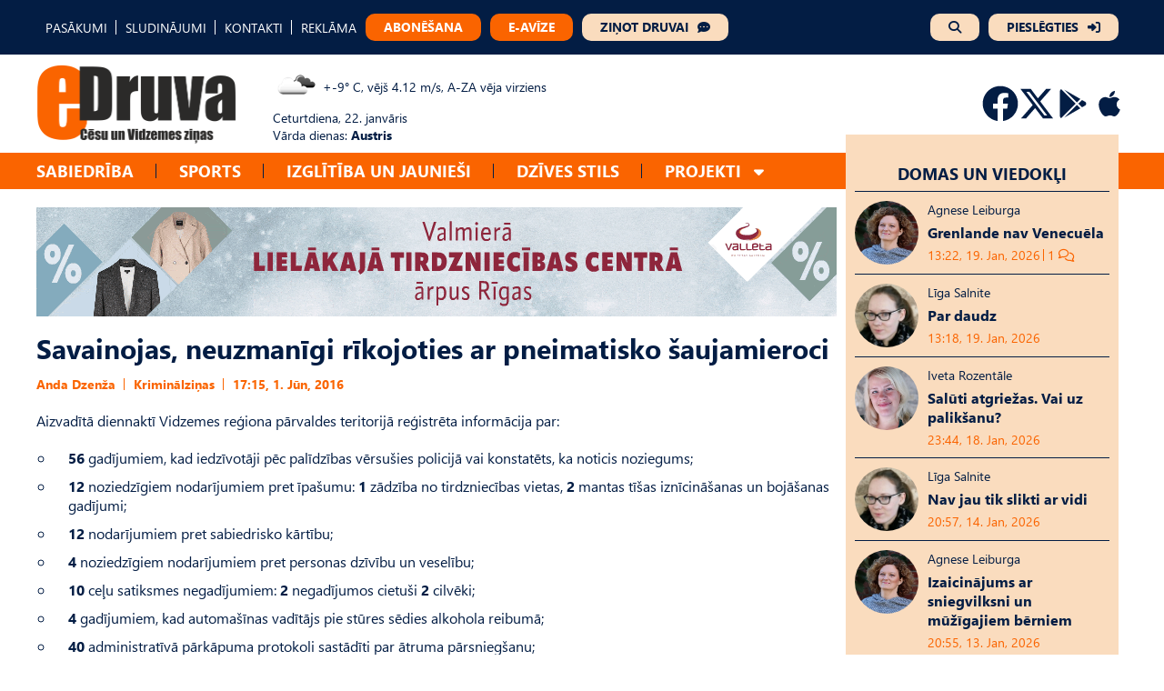

--- FILE ---
content_type: text/html; charset=UTF-8
request_url: https://edruva.lv/kriminalzinas/savainojas-neuzmanigi-rikojoties-ar-pneimatisko-saujamieroci/
body_size: 17085
content:
<!DOCTYPE html>
<html lang="lv">
<head>
    <meta charset="UTF-8">
    <meta name="viewport" content="width=device-width, initial-scale=1">
    <title>Savainojas, neuzmanīgi rīkojoties ar pneimatisko šaujamieroci - eDruva.lv</title>
    <link href="https://edruva.lv/wp-content/themes/edruva/style.css?ver=2.42312423" rel="stylesheet">

    <!-- Start:  Google tag (gtag.js) -->
    <script async src="https://www.googletagmanager.com/gtag/js?id=G-MZMG54RW5H"></script>
    <script>
        window.dataLayer = window.dataLayer || [];

        function gtag() {
            dataLayer.push(arguments);
        }

        gtag('js', new Date());
        gtag('config', 'G-MZMG54RW5H');
    </script>

    <!-- Start: Scripts for Google and Facebook login-->
    <script src="https://accounts.google.com/gsi/client" async defer></script>
    <script async defer crossorigin="anonymous" src="https://connect.facebook.net/lv_LV/sdk.js"></script>

    <!-- Start: Scripts for Digital Matter-->
    <script async src="https://core.dimatter.ai/pubs/edruva-lv.min.js"></script>
    <script>
        window.dimatter = window.dimatter || [];
        if (window.innerWidth >= 992) {
            window.dimatter.push(['edrlv00_desktop_pixel']);
            window.dimatter.push(['edrlv01_880x150_1']);
            window.dimatter.push(['edrlv02_880x150_2']);
            window.dimatter.push(['edrlv06_880x150_6_superbottom']);
            window.dimatter.push(['edrlv03_880x150_3']);
            window.dimatter.push(['edrlv04_880x150_4']);
            window.dimatter.push(['edrlv05_880x150_5']);
            window.dimatter.push(['edrlv01_300x600_1']);
            window.dimatter.push(['edrlv02_300x600_2']);
            window.dimatter.push(['edrlv03_300x600_3']);
            window.dimatter.push(['edruvalv_outstream']);
        } else {
            window.dimatter.push(['edrlv00_mobile_pixel']);
            window.dimatter.push(['edrlv01_mobile_300x250_1']);
            window.dimatter.push(['edrlv02_mobile_300x250_2']);
            window.dimatter.push(['edrlv04_mobile_300x250_4_supperbottom']);
            window.dimatter.push(['edrlv03_mobile_300x250_3']);
            window.dimatter.push(['edruvalv_mobile_outstream']);
        }
        window.dimatter.push(['_initialize']);
    </script>

    <meta name='robots' content='index, follow, max-image-preview:large, max-snippet:-1, max-video-preview:-1' />

	<!-- This site is optimized with the Yoast SEO plugin v26.8 - https://yoast.com/product/yoast-seo-wordpress/ -->
	<link rel="canonical" href="https://edruva.lv/kriminalzinas/savainojas-neuzmanigi-rikojoties-ar-pneimatisko-saujamieroci/" />
	<meta property="og:locale" content="lv_LV" />
	<meta property="og:type" content="article" />
	<meta property="og:title" content="Savainojas, neuzmanīgi rīkojoties ar pneimatisko šaujamieroci - eDruva.lv" />
	<meta property="og:description" content="Aizvadītā diennaktī Vidzemes reģiona pārvaldes teritorijā reģistrēta informācija par: 56 gadījumiem, kad iedzīvotāji pēc palīdzības [&hellip;]" />
	<meta property="og:url" content="https://edruva.lv/kriminalzinas/savainojas-neuzmanigi-rikojoties-ar-pneimatisko-saujamieroci/" />
	<meta property="og:site_name" content="eDruva.lv" />
	<meta property="article:published_time" content="2016-06-01T11:15:51+00:00" />
	<meta name="twitter:card" content="summary_large_image" />
	<meta name="twitter:label1" content="Est. reading time" />
	<meta name="twitter:data1" content="3 minūtes" />
	<script type="application/ld+json" class="yoast-schema-graph">{"@context":"https://schema.org","@graph":[{"@type":"Article","@id":"https://edruva.lv/kriminalzinas/savainojas-neuzmanigi-rikojoties-ar-pneimatisko-saujamieroci/#article","isPartOf":{"@id":"https://edruva.lv/kriminalzinas/savainojas-neuzmanigi-rikojoties-ar-pneimatisko-saujamieroci/"},"author":{"name":"","@id":""},"headline":"Savainojas, neuzmanīgi rīkojoties ar pneimatisko šaujamieroci","datePublished":"2016-06-01T11:15:51+00:00","mainEntityOfPage":{"@id":"https://edruva.lv/kriminalzinas/savainojas-neuzmanigi-rikojoties-ar-pneimatisko-saujamieroci/"},"wordCount":640,"commentCount":0,"publisher":{"@id":"https://edruva.lv/#organization"},"articleSection":["Kriminālziņas"],"inLanguage":"lv-LV","potentialAction":[{"@type":"CommentAction","name":"Comment","target":["https://edruva.lv/kriminalzinas/savainojas-neuzmanigi-rikojoties-ar-pneimatisko-saujamieroci/#respond"]}]},{"@type":"WebPage","@id":"https://edruva.lv/kriminalzinas/savainojas-neuzmanigi-rikojoties-ar-pneimatisko-saujamieroci/","url":"https://edruva.lv/kriminalzinas/savainojas-neuzmanigi-rikojoties-ar-pneimatisko-saujamieroci/","name":"Savainojas, neuzmanīgi rīkojoties ar pneimatisko šaujamieroci - eDruva.lv","isPartOf":{"@id":"https://edruva.lv/#website"},"datePublished":"2016-06-01T11:15:51+00:00","breadcrumb":{"@id":"https://edruva.lv/kriminalzinas/savainojas-neuzmanigi-rikojoties-ar-pneimatisko-saujamieroci/#breadcrumb"},"inLanguage":"lv-LV","potentialAction":[{"@type":"ReadAction","target":["https://edruva.lv/kriminalzinas/savainojas-neuzmanigi-rikojoties-ar-pneimatisko-saujamieroci/"]}]},{"@type":"BreadcrumbList","@id":"https://edruva.lv/kriminalzinas/savainojas-neuzmanigi-rikojoties-ar-pneimatisko-saujamieroci/#breadcrumb","itemListElement":[{"@type":"ListItem","position":1,"name":"Home","item":"https://edruva.lv/"},{"@type":"ListItem","position":2,"name":"Savainojas, neuzmanīgi rīkojoties ar pneimatisko šaujamieroci"}]},{"@type":"WebSite","@id":"https://edruva.lv/#website","url":"https://edruva.lv/","name":"eDruva.lv","description":"Cēsu un Vidzemes ziņas","publisher":{"@id":"https://edruva.lv/#organization"},"potentialAction":[{"@type":"SearchAction","target":{"@type":"EntryPoint","urlTemplate":"https://edruva.lv/?s={search_term_string}"},"query-input":{"@type":"PropertyValueSpecification","valueRequired":true,"valueName":"search_term_string"}}],"inLanguage":"lv-LV"},{"@type":"Organization","@id":"https://edruva.lv/#organization","name":"eDruva.lv","url":"https://edruva.lv/","logo":{"@type":"ImageObject","inLanguage":"lv-LV","@id":"https://edruva.lv/#/schema/logo/image/","url":"https://edruva.lv/wp-content/uploads/2024/02/logo.png","contentUrl":"https://edruva.lv/wp-content/uploads/2024/02/logo.png","width":885,"height":352,"caption":"eDruva.lv"},"image":{"@id":"https://edruva.lv/#/schema/logo/image/"}}]}</script>
	<!-- / Yoast SEO plugin. -->


<link rel="alternate" type="application/rss+xml" title="eDruva.lv &raquo; Savainojas, neuzmanīgi rīkojoties ar pneimatisko šaujamieroci plūsma" href="https://edruva.lv/kriminalzinas/savainojas-neuzmanigi-rikojoties-ar-pneimatisko-saujamieroci/feed/" />
<link rel="alternate" title="oEmbed (JSON)" type="application/json+oembed" href="https://edruva.lv/wp-json/oembed/1.0/embed?url=https%3A%2F%2Fedruva.lv%2Fkriminalzinas%2Fsavainojas-neuzmanigi-rikojoties-ar-pneimatisko-saujamieroci%2F" />
<link rel="alternate" title="oEmbed (XML)" type="text/xml+oembed" href="https://edruva.lv/wp-json/oembed/1.0/embed?url=https%3A%2F%2Fedruva.lv%2Fkriminalzinas%2Fsavainojas-neuzmanigi-rikojoties-ar-pneimatisko-saujamieroci%2F&#038;format=xml" />
<style id='wp-img-auto-sizes-contain-inline-css' type='text/css'>
img:is([sizes=auto i],[sizes^="auto," i]){contain-intrinsic-size:3000px 1500px}
/*# sourceURL=wp-img-auto-sizes-contain-inline-css */
</style>
<style id='wp-emoji-styles-inline-css' type='text/css'>

	img.wp-smiley, img.emoji {
		display: inline !important;
		border: none !important;
		box-shadow: none !important;
		height: 1em !important;
		width: 1em !important;
		margin: 0 0.07em !important;
		vertical-align: -0.1em !important;
		background: none !important;
		padding: 0 !important;
	}
/*# sourceURL=wp-emoji-styles-inline-css */
</style>
<style id='wp-block-library-inline-css' type='text/css'>
:root{--wp-block-synced-color:#7a00df;--wp-block-synced-color--rgb:122,0,223;--wp-bound-block-color:var(--wp-block-synced-color);--wp-editor-canvas-background:#ddd;--wp-admin-theme-color:#007cba;--wp-admin-theme-color--rgb:0,124,186;--wp-admin-theme-color-darker-10:#006ba1;--wp-admin-theme-color-darker-10--rgb:0,107,160.5;--wp-admin-theme-color-darker-20:#005a87;--wp-admin-theme-color-darker-20--rgb:0,90,135;--wp-admin-border-width-focus:2px}@media (min-resolution:192dpi){:root{--wp-admin-border-width-focus:1.5px}}.wp-element-button{cursor:pointer}:root .has-very-light-gray-background-color{background-color:#eee}:root .has-very-dark-gray-background-color{background-color:#313131}:root .has-very-light-gray-color{color:#eee}:root .has-very-dark-gray-color{color:#313131}:root .has-vivid-green-cyan-to-vivid-cyan-blue-gradient-background{background:linear-gradient(135deg,#00d084,#0693e3)}:root .has-purple-crush-gradient-background{background:linear-gradient(135deg,#34e2e4,#4721fb 50%,#ab1dfe)}:root .has-hazy-dawn-gradient-background{background:linear-gradient(135deg,#faaca8,#dad0ec)}:root .has-subdued-olive-gradient-background{background:linear-gradient(135deg,#fafae1,#67a671)}:root .has-atomic-cream-gradient-background{background:linear-gradient(135deg,#fdd79a,#004a59)}:root .has-nightshade-gradient-background{background:linear-gradient(135deg,#330968,#31cdcf)}:root .has-midnight-gradient-background{background:linear-gradient(135deg,#020381,#2874fc)}:root{--wp--preset--font-size--normal:16px;--wp--preset--font-size--huge:42px}.has-regular-font-size{font-size:1em}.has-larger-font-size{font-size:2.625em}.has-normal-font-size{font-size:var(--wp--preset--font-size--normal)}.has-huge-font-size{font-size:var(--wp--preset--font-size--huge)}.has-text-align-center{text-align:center}.has-text-align-left{text-align:left}.has-text-align-right{text-align:right}.has-fit-text{white-space:nowrap!important}#end-resizable-editor-section{display:none}.aligncenter{clear:both}.items-justified-left{justify-content:flex-start}.items-justified-center{justify-content:center}.items-justified-right{justify-content:flex-end}.items-justified-space-between{justify-content:space-between}.screen-reader-text{border:0;clip-path:inset(50%);height:1px;margin:-1px;overflow:hidden;padding:0;position:absolute;width:1px;word-wrap:normal!important}.screen-reader-text:focus{background-color:#ddd;clip-path:none;color:#444;display:block;font-size:1em;height:auto;left:5px;line-height:normal;padding:15px 23px 14px;text-decoration:none;top:5px;width:auto;z-index:100000}html :where(.has-border-color){border-style:solid}html :where([style*=border-top-color]){border-top-style:solid}html :where([style*=border-right-color]){border-right-style:solid}html :where([style*=border-bottom-color]){border-bottom-style:solid}html :where([style*=border-left-color]){border-left-style:solid}html :where([style*=border-width]){border-style:solid}html :where([style*=border-top-width]){border-top-style:solid}html :where([style*=border-right-width]){border-right-style:solid}html :where([style*=border-bottom-width]){border-bottom-style:solid}html :where([style*=border-left-width]){border-left-style:solid}html :where(img[class*=wp-image-]){height:auto;max-width:100%}:where(figure){margin:0 0 1em}html :where(.is-position-sticky){--wp-admin--admin-bar--position-offset:var(--wp-admin--admin-bar--height,0px)}@media screen and (max-width:600px){html :where(.is-position-sticky){--wp-admin--admin-bar--position-offset:0px}}

/*# sourceURL=wp-block-library-inline-css */
</style><style id='wp-block-heading-inline-css' type='text/css'>
h1:where(.wp-block-heading).has-background,h2:where(.wp-block-heading).has-background,h3:where(.wp-block-heading).has-background,h4:where(.wp-block-heading).has-background,h5:where(.wp-block-heading).has-background,h6:where(.wp-block-heading).has-background{padding:1.25em 2.375em}h1.has-text-align-left[style*=writing-mode]:where([style*=vertical-lr]),h1.has-text-align-right[style*=writing-mode]:where([style*=vertical-rl]),h2.has-text-align-left[style*=writing-mode]:where([style*=vertical-lr]),h2.has-text-align-right[style*=writing-mode]:where([style*=vertical-rl]),h3.has-text-align-left[style*=writing-mode]:where([style*=vertical-lr]),h3.has-text-align-right[style*=writing-mode]:where([style*=vertical-rl]),h4.has-text-align-left[style*=writing-mode]:where([style*=vertical-lr]),h4.has-text-align-right[style*=writing-mode]:where([style*=vertical-rl]),h5.has-text-align-left[style*=writing-mode]:where([style*=vertical-lr]),h5.has-text-align-right[style*=writing-mode]:where([style*=vertical-rl]),h6.has-text-align-left[style*=writing-mode]:where([style*=vertical-lr]),h6.has-text-align-right[style*=writing-mode]:where([style*=vertical-rl]){rotate:180deg}
/*# sourceURL=https://edruva.lv/wp-includes/blocks/heading/style.min.css */
</style>
<style id='wp-block-image-inline-css' type='text/css'>
.wp-block-image>a,.wp-block-image>figure>a{display:inline-block}.wp-block-image img{box-sizing:border-box;height:auto;max-width:100%;vertical-align:bottom}@media not (prefers-reduced-motion){.wp-block-image img.hide{visibility:hidden}.wp-block-image img.show{animation:show-content-image .4s}}.wp-block-image[style*=border-radius] img,.wp-block-image[style*=border-radius]>a{border-radius:inherit}.wp-block-image.has-custom-border img{box-sizing:border-box}.wp-block-image.aligncenter{text-align:center}.wp-block-image.alignfull>a,.wp-block-image.alignwide>a{width:100%}.wp-block-image.alignfull img,.wp-block-image.alignwide img{height:auto;width:100%}.wp-block-image .aligncenter,.wp-block-image .alignleft,.wp-block-image .alignright,.wp-block-image.aligncenter,.wp-block-image.alignleft,.wp-block-image.alignright{display:table}.wp-block-image .aligncenter>figcaption,.wp-block-image .alignleft>figcaption,.wp-block-image .alignright>figcaption,.wp-block-image.aligncenter>figcaption,.wp-block-image.alignleft>figcaption,.wp-block-image.alignright>figcaption{caption-side:bottom;display:table-caption}.wp-block-image .alignleft{float:left;margin:.5em 1em .5em 0}.wp-block-image .alignright{float:right;margin:.5em 0 .5em 1em}.wp-block-image .aligncenter{margin-left:auto;margin-right:auto}.wp-block-image :where(figcaption){margin-bottom:1em;margin-top:.5em}.wp-block-image.is-style-circle-mask img{border-radius:9999px}@supports ((-webkit-mask-image:none) or (mask-image:none)) or (-webkit-mask-image:none){.wp-block-image.is-style-circle-mask img{border-radius:0;-webkit-mask-image:url('data:image/svg+xml;utf8,<svg viewBox="0 0 100 100" xmlns="http://www.w3.org/2000/svg"><circle cx="50" cy="50" r="50"/></svg>');mask-image:url('data:image/svg+xml;utf8,<svg viewBox="0 0 100 100" xmlns="http://www.w3.org/2000/svg"><circle cx="50" cy="50" r="50"/></svg>');mask-mode:alpha;-webkit-mask-position:center;mask-position:center;-webkit-mask-repeat:no-repeat;mask-repeat:no-repeat;-webkit-mask-size:contain;mask-size:contain}}:root :where(.wp-block-image.is-style-rounded img,.wp-block-image .is-style-rounded img){border-radius:9999px}.wp-block-image figure{margin:0}.wp-lightbox-container{display:flex;flex-direction:column;position:relative}.wp-lightbox-container img{cursor:zoom-in}.wp-lightbox-container img:hover+button{opacity:1}.wp-lightbox-container button{align-items:center;backdrop-filter:blur(16px) saturate(180%);background-color:#5a5a5a40;border:none;border-radius:4px;cursor:zoom-in;display:flex;height:20px;justify-content:center;opacity:0;padding:0;position:absolute;right:16px;text-align:center;top:16px;width:20px;z-index:100}@media not (prefers-reduced-motion){.wp-lightbox-container button{transition:opacity .2s ease}}.wp-lightbox-container button:focus-visible{outline:3px auto #5a5a5a40;outline:3px auto -webkit-focus-ring-color;outline-offset:3px}.wp-lightbox-container button:hover{cursor:pointer;opacity:1}.wp-lightbox-container button:focus{opacity:1}.wp-lightbox-container button:focus,.wp-lightbox-container button:hover,.wp-lightbox-container button:not(:hover):not(:active):not(.has-background){background-color:#5a5a5a40;border:none}.wp-lightbox-overlay{box-sizing:border-box;cursor:zoom-out;height:100vh;left:0;overflow:hidden;position:fixed;top:0;visibility:hidden;width:100%;z-index:100000}.wp-lightbox-overlay .close-button{align-items:center;cursor:pointer;display:flex;justify-content:center;min-height:40px;min-width:40px;padding:0;position:absolute;right:calc(env(safe-area-inset-right) + 16px);top:calc(env(safe-area-inset-top) + 16px);z-index:5000000}.wp-lightbox-overlay .close-button:focus,.wp-lightbox-overlay .close-button:hover,.wp-lightbox-overlay .close-button:not(:hover):not(:active):not(.has-background){background:none;border:none}.wp-lightbox-overlay .lightbox-image-container{height:var(--wp--lightbox-container-height);left:50%;overflow:hidden;position:absolute;top:50%;transform:translate(-50%,-50%);transform-origin:top left;width:var(--wp--lightbox-container-width);z-index:9999999999}.wp-lightbox-overlay .wp-block-image{align-items:center;box-sizing:border-box;display:flex;height:100%;justify-content:center;margin:0;position:relative;transform-origin:0 0;width:100%;z-index:3000000}.wp-lightbox-overlay .wp-block-image img{height:var(--wp--lightbox-image-height);min-height:var(--wp--lightbox-image-height);min-width:var(--wp--lightbox-image-width);width:var(--wp--lightbox-image-width)}.wp-lightbox-overlay .wp-block-image figcaption{display:none}.wp-lightbox-overlay button{background:none;border:none}.wp-lightbox-overlay .scrim{background-color:#fff;height:100%;opacity:.9;position:absolute;width:100%;z-index:2000000}.wp-lightbox-overlay.active{visibility:visible}@media not (prefers-reduced-motion){.wp-lightbox-overlay.active{animation:turn-on-visibility .25s both}.wp-lightbox-overlay.active img{animation:turn-on-visibility .35s both}.wp-lightbox-overlay.show-closing-animation:not(.active){animation:turn-off-visibility .35s both}.wp-lightbox-overlay.show-closing-animation:not(.active) img{animation:turn-off-visibility .25s both}.wp-lightbox-overlay.zoom.active{animation:none;opacity:1;visibility:visible}.wp-lightbox-overlay.zoom.active .lightbox-image-container{animation:lightbox-zoom-in .4s}.wp-lightbox-overlay.zoom.active .lightbox-image-container img{animation:none}.wp-lightbox-overlay.zoom.active .scrim{animation:turn-on-visibility .4s forwards}.wp-lightbox-overlay.zoom.show-closing-animation:not(.active){animation:none}.wp-lightbox-overlay.zoom.show-closing-animation:not(.active) .lightbox-image-container{animation:lightbox-zoom-out .4s}.wp-lightbox-overlay.zoom.show-closing-animation:not(.active) .lightbox-image-container img{animation:none}.wp-lightbox-overlay.zoom.show-closing-animation:not(.active) .scrim{animation:turn-off-visibility .4s forwards}}@keyframes show-content-image{0%{visibility:hidden}99%{visibility:hidden}to{visibility:visible}}@keyframes turn-on-visibility{0%{opacity:0}to{opacity:1}}@keyframes turn-off-visibility{0%{opacity:1;visibility:visible}99%{opacity:0;visibility:visible}to{opacity:0;visibility:hidden}}@keyframes lightbox-zoom-in{0%{transform:translate(calc((-100vw + var(--wp--lightbox-scrollbar-width))/2 + var(--wp--lightbox-initial-left-position)),calc(-50vh + var(--wp--lightbox-initial-top-position))) scale(var(--wp--lightbox-scale))}to{transform:translate(-50%,-50%) scale(1)}}@keyframes lightbox-zoom-out{0%{transform:translate(-50%,-50%) scale(1);visibility:visible}99%{visibility:visible}to{transform:translate(calc((-100vw + var(--wp--lightbox-scrollbar-width))/2 + var(--wp--lightbox-initial-left-position)),calc(-50vh + var(--wp--lightbox-initial-top-position))) scale(var(--wp--lightbox-scale));visibility:hidden}}
/*# sourceURL=https://edruva.lv/wp-includes/blocks/image/style.min.css */
</style>
<style id='wp-block-list-inline-css' type='text/css'>
ol,ul{box-sizing:border-box}:root :where(.wp-block-list.has-background){padding:1.25em 2.375em}
/*# sourceURL=https://edruva.lv/wp-includes/blocks/list/style.min.css */
</style>
<style id='wp-block-paragraph-inline-css' type='text/css'>
.is-small-text{font-size:.875em}.is-regular-text{font-size:1em}.is-large-text{font-size:2.25em}.is-larger-text{font-size:3em}.has-drop-cap:not(:focus):first-letter{float:left;font-size:8.4em;font-style:normal;font-weight:100;line-height:.68;margin:.05em .1em 0 0;text-transform:uppercase}body.rtl .has-drop-cap:not(:focus):first-letter{float:none;margin-left:.1em}p.has-drop-cap.has-background{overflow:hidden}:root :where(p.has-background){padding:1.25em 2.375em}:where(p.has-text-color:not(.has-link-color)) a{color:inherit}p.has-text-align-left[style*="writing-mode:vertical-lr"],p.has-text-align-right[style*="writing-mode:vertical-rl"]{rotate:180deg}
/*# sourceURL=https://edruva.lv/wp-includes/blocks/paragraph/style.min.css */
</style>
<style id='wp-block-separator-inline-css' type='text/css'>
@charset "UTF-8";.wp-block-separator{border:none;border-top:2px solid}:root :where(.wp-block-separator.is-style-dots){height:auto;line-height:1;text-align:center}:root :where(.wp-block-separator.is-style-dots):before{color:currentColor;content:"···";font-family:serif;font-size:1.5em;letter-spacing:2em;padding-left:2em}.wp-block-separator.is-style-dots{background:none!important;border:none!important}
/*# sourceURL=https://edruva.lv/wp-includes/blocks/separator/style.min.css */
</style>
<style id='global-styles-inline-css' type='text/css'>
:root{--wp--preset--aspect-ratio--square: 1;--wp--preset--aspect-ratio--4-3: 4/3;--wp--preset--aspect-ratio--3-4: 3/4;--wp--preset--aspect-ratio--3-2: 3/2;--wp--preset--aspect-ratio--2-3: 2/3;--wp--preset--aspect-ratio--16-9: 16/9;--wp--preset--aspect-ratio--9-16: 9/16;--wp--preset--color--black: #000000;--wp--preset--color--cyan-bluish-gray: #abb8c3;--wp--preset--color--white: #ffffff;--wp--preset--color--pale-pink: #f78da7;--wp--preset--color--vivid-red: #cf2e2e;--wp--preset--color--luminous-vivid-orange: #ff6900;--wp--preset--color--luminous-vivid-amber: #fcb900;--wp--preset--color--light-green-cyan: #7bdcb5;--wp--preset--color--vivid-green-cyan: #00d084;--wp--preset--color--pale-cyan-blue: #8ed1fc;--wp--preset--color--vivid-cyan-blue: #0693e3;--wp--preset--color--vivid-purple: #9b51e0;--wp--preset--gradient--vivid-cyan-blue-to-vivid-purple: linear-gradient(135deg,rgb(6,147,227) 0%,rgb(155,81,224) 100%);--wp--preset--gradient--light-green-cyan-to-vivid-green-cyan: linear-gradient(135deg,rgb(122,220,180) 0%,rgb(0,208,130) 100%);--wp--preset--gradient--luminous-vivid-amber-to-luminous-vivid-orange: linear-gradient(135deg,rgb(252,185,0) 0%,rgb(255,105,0) 100%);--wp--preset--gradient--luminous-vivid-orange-to-vivid-red: linear-gradient(135deg,rgb(255,105,0) 0%,rgb(207,46,46) 100%);--wp--preset--gradient--very-light-gray-to-cyan-bluish-gray: linear-gradient(135deg,rgb(238,238,238) 0%,rgb(169,184,195) 100%);--wp--preset--gradient--cool-to-warm-spectrum: linear-gradient(135deg,rgb(74,234,220) 0%,rgb(151,120,209) 20%,rgb(207,42,186) 40%,rgb(238,44,130) 60%,rgb(251,105,98) 80%,rgb(254,248,76) 100%);--wp--preset--gradient--blush-light-purple: linear-gradient(135deg,rgb(255,206,236) 0%,rgb(152,150,240) 100%);--wp--preset--gradient--blush-bordeaux: linear-gradient(135deg,rgb(254,205,165) 0%,rgb(254,45,45) 50%,rgb(107,0,62) 100%);--wp--preset--gradient--luminous-dusk: linear-gradient(135deg,rgb(255,203,112) 0%,rgb(199,81,192) 50%,rgb(65,88,208) 100%);--wp--preset--gradient--pale-ocean: linear-gradient(135deg,rgb(255,245,203) 0%,rgb(182,227,212) 50%,rgb(51,167,181) 100%);--wp--preset--gradient--electric-grass: linear-gradient(135deg,rgb(202,248,128) 0%,rgb(113,206,126) 100%);--wp--preset--gradient--midnight: linear-gradient(135deg,rgb(2,3,129) 0%,rgb(40,116,252) 100%);--wp--preset--font-size--small: 13px;--wp--preset--font-size--medium: 20px;--wp--preset--font-size--large: 36px;--wp--preset--font-size--x-large: 42px;--wp--preset--spacing--20: 0.44rem;--wp--preset--spacing--30: 0.67rem;--wp--preset--spacing--40: 1rem;--wp--preset--spacing--50: 1.5rem;--wp--preset--spacing--60: 2.25rem;--wp--preset--spacing--70: 3.38rem;--wp--preset--spacing--80: 5.06rem;--wp--preset--shadow--natural: 6px 6px 9px rgba(0, 0, 0, 0.2);--wp--preset--shadow--deep: 12px 12px 50px rgba(0, 0, 0, 0.4);--wp--preset--shadow--sharp: 6px 6px 0px rgba(0, 0, 0, 0.2);--wp--preset--shadow--outlined: 6px 6px 0px -3px rgb(255, 255, 255), 6px 6px rgb(0, 0, 0);--wp--preset--shadow--crisp: 6px 6px 0px rgb(0, 0, 0);}:where(.is-layout-flex){gap: 0.5em;}:where(.is-layout-grid){gap: 0.5em;}body .is-layout-flex{display: flex;}.is-layout-flex{flex-wrap: wrap;align-items: center;}.is-layout-flex > :is(*, div){margin: 0;}body .is-layout-grid{display: grid;}.is-layout-grid > :is(*, div){margin: 0;}:where(.wp-block-columns.is-layout-flex){gap: 2em;}:where(.wp-block-columns.is-layout-grid){gap: 2em;}:where(.wp-block-post-template.is-layout-flex){gap: 1.25em;}:where(.wp-block-post-template.is-layout-grid){gap: 1.25em;}.has-black-color{color: var(--wp--preset--color--black) !important;}.has-cyan-bluish-gray-color{color: var(--wp--preset--color--cyan-bluish-gray) !important;}.has-white-color{color: var(--wp--preset--color--white) !important;}.has-pale-pink-color{color: var(--wp--preset--color--pale-pink) !important;}.has-vivid-red-color{color: var(--wp--preset--color--vivid-red) !important;}.has-luminous-vivid-orange-color{color: var(--wp--preset--color--luminous-vivid-orange) !important;}.has-luminous-vivid-amber-color{color: var(--wp--preset--color--luminous-vivid-amber) !important;}.has-light-green-cyan-color{color: var(--wp--preset--color--light-green-cyan) !important;}.has-vivid-green-cyan-color{color: var(--wp--preset--color--vivid-green-cyan) !important;}.has-pale-cyan-blue-color{color: var(--wp--preset--color--pale-cyan-blue) !important;}.has-vivid-cyan-blue-color{color: var(--wp--preset--color--vivid-cyan-blue) !important;}.has-vivid-purple-color{color: var(--wp--preset--color--vivid-purple) !important;}.has-black-background-color{background-color: var(--wp--preset--color--black) !important;}.has-cyan-bluish-gray-background-color{background-color: var(--wp--preset--color--cyan-bluish-gray) !important;}.has-white-background-color{background-color: var(--wp--preset--color--white) !important;}.has-pale-pink-background-color{background-color: var(--wp--preset--color--pale-pink) !important;}.has-vivid-red-background-color{background-color: var(--wp--preset--color--vivid-red) !important;}.has-luminous-vivid-orange-background-color{background-color: var(--wp--preset--color--luminous-vivid-orange) !important;}.has-luminous-vivid-amber-background-color{background-color: var(--wp--preset--color--luminous-vivid-amber) !important;}.has-light-green-cyan-background-color{background-color: var(--wp--preset--color--light-green-cyan) !important;}.has-vivid-green-cyan-background-color{background-color: var(--wp--preset--color--vivid-green-cyan) !important;}.has-pale-cyan-blue-background-color{background-color: var(--wp--preset--color--pale-cyan-blue) !important;}.has-vivid-cyan-blue-background-color{background-color: var(--wp--preset--color--vivid-cyan-blue) !important;}.has-vivid-purple-background-color{background-color: var(--wp--preset--color--vivid-purple) !important;}.has-black-border-color{border-color: var(--wp--preset--color--black) !important;}.has-cyan-bluish-gray-border-color{border-color: var(--wp--preset--color--cyan-bluish-gray) !important;}.has-white-border-color{border-color: var(--wp--preset--color--white) !important;}.has-pale-pink-border-color{border-color: var(--wp--preset--color--pale-pink) !important;}.has-vivid-red-border-color{border-color: var(--wp--preset--color--vivid-red) !important;}.has-luminous-vivid-orange-border-color{border-color: var(--wp--preset--color--luminous-vivid-orange) !important;}.has-luminous-vivid-amber-border-color{border-color: var(--wp--preset--color--luminous-vivid-amber) !important;}.has-light-green-cyan-border-color{border-color: var(--wp--preset--color--light-green-cyan) !important;}.has-vivid-green-cyan-border-color{border-color: var(--wp--preset--color--vivid-green-cyan) !important;}.has-pale-cyan-blue-border-color{border-color: var(--wp--preset--color--pale-cyan-blue) !important;}.has-vivid-cyan-blue-border-color{border-color: var(--wp--preset--color--vivid-cyan-blue) !important;}.has-vivid-purple-border-color{border-color: var(--wp--preset--color--vivid-purple) !important;}.has-vivid-cyan-blue-to-vivid-purple-gradient-background{background: var(--wp--preset--gradient--vivid-cyan-blue-to-vivid-purple) !important;}.has-light-green-cyan-to-vivid-green-cyan-gradient-background{background: var(--wp--preset--gradient--light-green-cyan-to-vivid-green-cyan) !important;}.has-luminous-vivid-amber-to-luminous-vivid-orange-gradient-background{background: var(--wp--preset--gradient--luminous-vivid-amber-to-luminous-vivid-orange) !important;}.has-luminous-vivid-orange-to-vivid-red-gradient-background{background: var(--wp--preset--gradient--luminous-vivid-orange-to-vivid-red) !important;}.has-very-light-gray-to-cyan-bluish-gray-gradient-background{background: var(--wp--preset--gradient--very-light-gray-to-cyan-bluish-gray) !important;}.has-cool-to-warm-spectrum-gradient-background{background: var(--wp--preset--gradient--cool-to-warm-spectrum) !important;}.has-blush-light-purple-gradient-background{background: var(--wp--preset--gradient--blush-light-purple) !important;}.has-blush-bordeaux-gradient-background{background: var(--wp--preset--gradient--blush-bordeaux) !important;}.has-luminous-dusk-gradient-background{background: var(--wp--preset--gradient--luminous-dusk) !important;}.has-pale-ocean-gradient-background{background: var(--wp--preset--gradient--pale-ocean) !important;}.has-electric-grass-gradient-background{background: var(--wp--preset--gradient--electric-grass) !important;}.has-midnight-gradient-background{background: var(--wp--preset--gradient--midnight) !important;}.has-small-font-size{font-size: var(--wp--preset--font-size--small) !important;}.has-medium-font-size{font-size: var(--wp--preset--font-size--medium) !important;}.has-large-font-size{font-size: var(--wp--preset--font-size--large) !important;}.has-x-large-font-size{font-size: var(--wp--preset--font-size--x-large) !important;}
/*# sourceURL=global-styles-inline-css */
</style>

<style id='classic-theme-styles-inline-css' type='text/css'>
/*! This file is auto-generated */
.wp-block-button__link{color:#fff;background-color:#32373c;border-radius:9999px;box-shadow:none;text-decoration:none;padding:calc(.667em + 2px) calc(1.333em + 2px);font-size:1.125em}.wp-block-file__button{background:#32373c;color:#fff;text-decoration:none}
/*# sourceURL=/wp-includes/css/classic-themes.min.css */
</style>
<script type="text/javascript" src="https://edruva.lv/wp-includes/js/jquery/jquery.min.js?ver=3.7.1" id="jquery-core-js"></script>
<script type="text/javascript" id="scripts.min.js-js-extra">
/* <![CDATA[ */
var globalAjaxVariables = {"globalNonce":"7eabf30d56"};
//# sourceURL=scripts.min.js-js-extra
/* ]]> */
</script>
<script type="text/javascript" src="https://edruva.lv/wp-content/themes/edruva/scripts.min.js?ver=6.9" id="scripts.min.js-js"></script>
<link rel="https://api.w.org/" href="https://edruva.lv/wp-json/" /><link rel="alternate" title="JSON" type="application/json" href="https://edruva.lv/wp-json/wp/v2/posts/15476" /><link rel="EditURI" type="application/rsd+xml" title="RSD" href="https://edruva.lv/xmlrpc.php?rsd" />
<meta name="generator" content="WordPress 6.9" />
<link rel='shortlink' href='https://edruva.lv/?p=15476' />
<style></style><link rel="icon" href="https://edruva.lv/wp-content/uploads/2023/12/cropped-favicon-32x32.png" sizes="32x32" />
<link rel="icon" href="https://edruva.lv/wp-content/uploads/2023/12/cropped-favicon-192x192.png" sizes="192x192" />
<link rel="apple-touch-icon" href="https://edruva.lv/wp-content/uploads/2023/12/cropped-favicon-180x180.png" />
<meta name="msapplication-TileImage" content="https://edruva.lv/wp-content/uploads/2023/12/cropped-favicon-270x270.png" />
</head>
<body class="wp-singular post-template-default single single-post postid-15476 single-format-standard wp-custom-logo wp-theme-edruva">

<div id="edrlv00_desktop_pixel"></div>
<div id="edrlv00_mobile_pixel"></div>

<header>

    <div class="top-header">
        <div class="top-header-container">
            <div class="left-top-header">
                <div class="menu-galvenes-izvelne-container"><ul id="menu-galvenes-izvelne" class="top-menu"><li id="menu-item-100086" class="menu-item menu-item-type-post_type menu-item-object-page menu-item-100086"><a href="https://edruva.lv/pasakumi/">PASĀKUMI</a></li>
<li id="menu-item-89413" class="menu-item menu-item-type-post_type_archive menu-item-object-sludinajumi menu-item-89413"><a href="https://edruva.lv/sludinajumi/">SLUDINĀJUMI</a></li>
<li id="menu-item-89478" class="menu-item menu-item-type-post_type menu-item-object-page menu-item-89478"><a href="https://edruva.lv/kontakti/">KONTAKTI</a></li>
<li id="menu-item-89477" class="menu-item menu-item-type-post_type menu-item-object-page menu-item-89477"><a href="https://edruva.lv/reklama/">REKLĀMA</a></li>
<li id="menu-item-89685" class="button orange menu-item menu-item-type-post_type menu-item-object-page menu-item-89685"><a href="https://edruva.lv/abonesana/">ABONĒŠANA</a></li>
<li id="menu-item-100087" class="button orange menu-item menu-item-type-custom menu-item-object-custom menu-item-100087"><a target="_blank" href="https://e-avize.edruva.lv">E-AVĪZE</a></li>
<li id="menu-item-89538" class="button light with-icon comment-dots menu-item menu-item-type-post_type menu-item-object-page menu-item-89538"><a href="https://edruva.lv/zinot-druvai/">ZIŅOT DRUVAI</a></li>
</ul></div>            </div>
            <div class="right-top-header">
                <div class="button light only-icon with-icon magnifying-glass search-button">
                    <a href="javascript:void(0);"></a>
                </div>
                                    <div class="button light with-icon right-to-bracket">
                        <a href="https://edruva.lv/pieslegties/">PIESLĒGTIES</a>
                    </div>
                            </div>
        </div>
    </div>

    <div class="middle-header">
        <div class="middle-header-container">
            <div class="logo">
                <a href="https://edruva.lv">
                                        <img src="https://edruva.lv/wp-content/uploads/2024/02/logo.png" alt="Logo">
                </a>
            </div>
            <div class="information">
                <div class="section weather js-weather"></div>
                <div class="section">Ceturtdiena, 22. janvāris</div>
                <div class="section name-days">Vārda dienas: <b>Austris</b></div>
            </div>
            <div class="socials">
                <div class="social-profiles">
                                        <div class="social-icons-container">
                                                    <div class="social-icons-content">
                                <a href="https://www.facebook.com/laikrakstsdruva" target="_blank">
                                    <svg xmlns="http://www.w3.org/2000/svg" width="30" height="30" viewBox="0 0 30 30" fill="none"> <g clip-path="url(#clip0_49_355)"> <path d="M29.5312 15C29.5312 6.97266 23.0273 0.46875 15 0.46875C6.97266 0.46875 0.46875 6.97266 0.46875 15C0.46875 22.2527 5.78262 28.2645 12.7295 29.3555V19.2006H9.03809V15H12.7295V11.7984C12.7295 8.15684 14.8975 6.14531 18.218 6.14531C19.8082 6.14531 21.4711 6.42891 21.4711 6.42891V10.0031H19.6383C17.8336 10.0031 17.2705 11.1234 17.2705 12.2725V15H21.3006L20.6561 19.2006H17.2705V29.3555C24.2174 28.2645 29.5312 22.2527 29.5312 15Z" fill="#031D44"/> </g> <defs> <clipPath id="clip0_49_355"> <rect width="30" height="30" fill="white"/> </clipPath> </defs> </svg>                                </a>
                            </div>
                                                    <div class="social-icons-content">
                                <a href="https://x.com/edruva?s=20" target="_blank">
                                    <svg xmlns="http://www.w3.org/2000/svg" width="30" height="30" viewBox="0 0 30 30" fill="none"> <path d="M22.8047 2.8125H26.9414L17.9063 13.1367L28.5352 27.1875H20.2148L13.6934 18.668L6.24023 27.1875H2.09766L11.7598 16.1426L1.57031 2.8125H10.1016L15.9902 10.5996L22.8047 2.8125ZM21.3516 24.7148H23.6426L8.85352 5.15625H6.39258L21.3516 24.7148Z" fill="#031D44"/> </svg>                                </a>
                            </div>
                                                    <div class="social-icons-content">
                                <a href="https://play.google.com/store/apps/details?id=com.prenly.edruva&hl=en" target="_blank">
                                    <svg xmlns="http://www.w3.org/2000/svg" viewBox="0 0 640 640"><path d="M389.6 298.3L168.9 77L449.7 238.2L389.6 298.3zM111.3 64C98.3 70.8 89.6 83.2 89.6 99.3L89.6 540.6C89.6 556.7 98.3 569.1 111.3 575.9L367.9 319.9L111.3 64zM536.5 289.6L477.6 255.5L411.9 320L477.6 384.5L537.7 350.4C555.7 336.1 555.7 303.9 536.5 289.6zM168.9 563L449.7 401.8L389.6 341.7L168.9 563z" fill="#031D44"/></svg>                                </a>
                            </div>
                                                    <div class="social-icons-content">
                                <a href="https://apps.apple.com/lv/app/edruva-c%C4%93su-vidzemes-zi%C5%86as/id6478786690" target="_blank">
                                    <svg xmlns="http://www.w3.org/2000/svg" viewBox="0 0 640 640"><path d="M447.1 332.7C446.9 296 463.5 268.3 497.1 247.9C478.3 221 449.9 206.2 412.4 203.3C376.9 200.5 338.1 224 323.9 224C308.9 224 274.5 204.3 247.5 204.3C191.7 205.2 132.4 248.8 132.4 337.5C132.4 363.7 137.2 390.8 146.8 418.7C159.6 455.4 205.8 545.4 254 543.9C279.2 543.3 297 526 329.8 526C361.6 526 378.1 543.9 406.2 543.9C454.8 543.2 496.6 461.4 508.8 424.6C443.6 393.9 447.1 334.6 447.1 332.7zM390.5 168.5C417.8 136.1 415.3 106.6 414.5 96C390.4 97.4 362.5 112.4 346.6 130.9C329.1 150.7 318.8 175.2 321 202.8C347.1 204.8 370.9 191.4 390.5 168.5z" fill="#031D44"/></svg>                                </a>
                            </div>
                                            </div>
                </div>
            </div>
            <div class="mobile-buttons">
                <div class="button orange-on-light">
                    <a href="https://edruva.lv/abonesana/">ABONĒŠANA</a>
                </div>
            </div>
            <a href="javascript:void(0);" class="hamburger hamburger--vortex js-hamburger">
                <div class="hamburger-box">
                    <div class="hamburger-inner"></div>
                </div>
            </a>
        </div>
        <div class="mobile-menu js-mobile-menu">

            <div class="mobile-menu-buttons">
                                    <div class="button dark-on-orange with-icon right-to-bracket">
                        <a href="https://edruva.lv/pieslegties/">PIESLĒGTIES</a>
                    </div>
                            </div>

            <div class="mobile-menu-buttons">
                <div class="button dark-on-orange">
                    <a href="https://e-avize.edruva.lv/" target="_blank">E-AVĪZE</a>
                </div>
                <div class="button dark-on-orange with-icon comment-dots">
                    <a href="https://edruva.lv/zinot-druvai/">ZIŅOT DRUVAI</a>
                </div>
                <div class="button dark-on-orange with-icon only-icon magnifying-glass search-button">
                    <a href="javascript:void(0);"></a>
                </div>
            </div>

            <div class="menu-galvena-izvelne-container"><ul id="menu-galvena-izvelne" class="main-menu-mobile"><li id="menu-item-89069" class="menu-item menu-item-type-taxonomy menu-item-object-category menu-item-89069"><a href="https://edruva.lv/sabiedriba/">Sabiedrība</a></li>
<li id="menu-item-89071" class="menu-item menu-item-type-taxonomy menu-item-object-category menu-item-89071"><a href="https://edruva.lv/sports/">Sports</a></li>
<li id="menu-item-89765" class="menu-item menu-item-type-taxonomy menu-item-object-category menu-item-89765"><a href="https://edruva.lv/izglitiba-un-jauniesi/">Izglītība un jaunieši</a></li>
<li id="menu-item-89766" class="menu-item menu-item-type-taxonomy menu-item-object-category menu-item-89766"><a href="https://edruva.lv/dzives-stils/">Dzīves stils</a></li>
<li id="menu-item-89767" class="menu-item menu-item-type-taxonomy menu-item-object-category menu-item-has-children menu-item-89767"><a href="https://edruva.lv/projekti/">Projekti</a>
<ul class="sub-menu">
	<li id="menu-item-97411" class="menu-item menu-item-type-taxonomy menu-item-object-category menu-item-97411"><a href="https://edruva.lv/projekti/iedvesmai-nav-vecuma/">Iedvesmai nav vecuma</a></li>
	<li id="menu-item-89768" class="menu-item menu-item-type-taxonomy menu-item-object-category menu-item-89768"><a href="https://edruva.lv/projekti/novadi-zalo/">Novadi zaļo</a></li>
	<li id="menu-item-89769" class="menu-item menu-item-type-taxonomy menu-item-object-category menu-item-89769"><a href="https://edruva.lv/projekti/novadu-attistibai/">Novadu attīstībai</a></li>
	<li id="menu-item-90100" class="menu-item menu-item-type-post_type menu-item-object-post menu-item-90100"><a href="https://edruva.lv/dzives-stils/laikraksts-druva-novadu-attistibai/">Novadu attīstībai (arhīvs)</a></li>
</ul>
</li>
</ul></div>            <div class="addition-mobile-menu-wrapper">
                <div class="menu-mobila-izvelne-container"><ul id="menu-mobila-izvelne" class="additional-mobile-menu"><li id="menu-item-100089" class="menu-item menu-item-type-custom menu-item-object-custom menu-item-100089"><a>Pasākumi</a></li>
<li id="menu-item-89480" class="menu-item menu-item-type-post_type_archive menu-item-object-sludinajumi menu-item-89480"><a href="https://edruva.lv/sludinajumi/">Sludinājumi</a></li>
<li id="menu-item-89481" class="menu-item menu-item-type-post_type menu-item-object-page menu-item-89481"><a href="https://edruva.lv/kontakti/">Kontakti</a></li>
<li id="menu-item-89479" class="menu-item menu-item-type-post_type menu-item-object-page menu-item-89479"><a href="https://edruva.lv/reklama/">Reklāma</a></li>
</ul></div>                <div class="socials">
                    <div class="social-profiles">
                                                <div class="social-icons-container">
                                                            <div class="social-icons-content">
                                    <a href="https://www.facebook.com/laikrakstsdruva" target="_blank">
                                        <svg xmlns="http://www.w3.org/2000/svg" width="30" height="30" viewBox="0 0 30 30" fill="none"> <g clip-path="url(#clip0_49_355)"> <path d="M29.5312 15C29.5312 6.97266 23.0273 0.46875 15 0.46875C6.97266 0.46875 0.46875 6.97266 0.46875 15C0.46875 22.2527 5.78262 28.2645 12.7295 29.3555V19.2006H9.03809V15H12.7295V11.7984C12.7295 8.15684 14.8975 6.14531 18.218 6.14531C19.8082 6.14531 21.4711 6.42891 21.4711 6.42891V10.0031H19.6383C17.8336 10.0031 17.2705 11.1234 17.2705 12.2725V15H21.3006L20.6561 19.2006H17.2705V29.3555C24.2174 28.2645 29.5312 22.2527 29.5312 15Z" fill="#031D44"/> </g> <defs> <clipPath id="clip0_49_355"> <rect width="30" height="30" fill="white"/> </clipPath> </defs> </svg>                                    </a>
                                </div>
                                                            <div class="social-icons-content">
                                    <a href="https://x.com/edruva?s=20" target="_blank">
                                        <svg xmlns="http://www.w3.org/2000/svg" width="30" height="30" viewBox="0 0 30 30" fill="none"> <path d="M22.8047 2.8125H26.9414L17.9063 13.1367L28.5352 27.1875H20.2148L13.6934 18.668L6.24023 27.1875H2.09766L11.7598 16.1426L1.57031 2.8125H10.1016L15.9902 10.5996L22.8047 2.8125ZM21.3516 24.7148H23.6426L8.85352 5.15625H6.39258L21.3516 24.7148Z" fill="#031D44"/> </svg>                                    </a>
                                </div>
                                                            <div class="social-icons-content">
                                    <a href="https://play.google.com/store/apps/details?id=com.prenly.edruva&hl=en" target="_blank">
                                        <svg xmlns="http://www.w3.org/2000/svg" viewBox="0 0 640 640"><path d="M389.6 298.3L168.9 77L449.7 238.2L389.6 298.3zM111.3 64C98.3 70.8 89.6 83.2 89.6 99.3L89.6 540.6C89.6 556.7 98.3 569.1 111.3 575.9L367.9 319.9L111.3 64zM536.5 289.6L477.6 255.5L411.9 320L477.6 384.5L537.7 350.4C555.7 336.1 555.7 303.9 536.5 289.6zM168.9 563L449.7 401.8L389.6 341.7L168.9 563z" fill="#031D44"/></svg>                                    </a>
                                </div>
                                                            <div class="social-icons-content">
                                    <a href="https://apps.apple.com/lv/app/edruva-c%C4%93su-vidzemes-zi%C5%86as/id6478786690" target="_blank">
                                        <svg xmlns="http://www.w3.org/2000/svg" viewBox="0 0 640 640"><path d="M447.1 332.7C446.9 296 463.5 268.3 497.1 247.9C478.3 221 449.9 206.2 412.4 203.3C376.9 200.5 338.1 224 323.9 224C308.9 224 274.5 204.3 247.5 204.3C191.7 205.2 132.4 248.8 132.4 337.5C132.4 363.7 137.2 390.8 146.8 418.7C159.6 455.4 205.8 545.4 254 543.9C279.2 543.3 297 526 329.8 526C361.6 526 378.1 543.9 406.2 543.9C454.8 543.2 496.6 461.4 508.8 424.6C443.6 393.9 447.1 334.6 447.1 332.7zM390.5 168.5C417.8 136.1 415.3 106.6 414.5 96C390.4 97.4 362.5 112.4 346.6 130.9C329.1 150.7 318.8 175.2 321 202.8C347.1 204.8 370.9 191.4 390.5 168.5z" fill="#031D44"/></svg>                                    </a>
                                </div>
                                                    </div>
                    </div>
                </div>
            </div>
        </div>
    </div>

    <div class="bottom-header">
        <div class="bottom-header-container">
            <div class="menu-wrapper">
                <div class="menu-galvena-izvelne-container"><ul id="menu-galvena-izvelne-1" class="main-menu"><li class="menu-item menu-item-type-taxonomy menu-item-object-category menu-item-89069"><a href="https://edruva.lv/sabiedriba/">Sabiedrība</a></li>
<li class="menu-item menu-item-type-taxonomy menu-item-object-category menu-item-89071"><a href="https://edruva.lv/sports/">Sports</a></li>
<li class="menu-item menu-item-type-taxonomy menu-item-object-category menu-item-89765"><a href="https://edruva.lv/izglitiba-un-jauniesi/">Izglītība un jaunieši</a></li>
<li class="menu-item menu-item-type-taxonomy menu-item-object-category menu-item-89766"><a href="https://edruva.lv/dzives-stils/">Dzīves stils</a></li>
<li class="menu-item menu-item-type-taxonomy menu-item-object-category menu-item-has-children menu-item-89767"><a href="https://edruva.lv/projekti/">Projekti</a>
<ul class="sub-menu">
	<li class="menu-item menu-item-type-taxonomy menu-item-object-category menu-item-97411"><a href="https://edruva.lv/projekti/iedvesmai-nav-vecuma/">Iedvesmai nav vecuma</a></li>
	<li class="menu-item menu-item-type-taxonomy menu-item-object-category menu-item-89768"><a href="https://edruva.lv/projekti/novadi-zalo/">Novadi zaļo</a></li>
	<li class="menu-item menu-item-type-taxonomy menu-item-object-category menu-item-89769"><a href="https://edruva.lv/projekti/novadu-attistibai/">Novadu attīstībai</a></li>
	<li class="menu-item menu-item-type-post_type menu-item-object-post menu-item-90100"><a href="https://edruva.lv/dzives-stils/laikraksts-druva-novadu-attistibai/">Novadu attīstībai (arhīvs)</a></li>
</ul>
</li>
</ul></div>                <div class="button orange with-icon caret-down more-menu js-more-menu">
                    <a href="javascript:void(0);">VAIRĀK</a>
                    <div class="other-categories js-other-categories"></div>
                </div>
            </div>
        </div>
    </div>

</header>

<div class="page">
    <div class="page-container">
        <div class="left-side">

            <div>
                                                <div class="banner-container wide">
                    <a href="https://valleta.lv/akcijas" target="_blank">
                        <img src="https://edruva.lv/wp-content/uploads/2024/09/2600003-2_Ziemas_Izpardosana_WEB_880x120px_LV.gif" alt="baneris">
                    </a>
                </div>
                    
                <div class="single-post">

                    <div class="information">
                        <h1>Savainojas, neuzmanīgi rīkojoties ar pneimatisko šaujamieroci</h1>
                        <div class="data">
                            <div>Anda Dzenža</div>
                            <div><a href="https://edruva.lv/kriminalzinas/">Kriminālziņas</a></div>
                            <div>17:15, 1. Jūn, 2016</div>
                                                    </div>
                    </div>

                    <div class="post-content">
                        
                        <div class="content js-content"><p>Aizvadītā diennaktī Vidzemes reģiona pārvaldes teritorijā reģistrēta informācija par:</p><div class="banner-container wide">
                            <div id="edruvalv_outstream" class="digital-matter-banner desktop"></div>
                            <div id="edruvalv_mobile_outstream" class="digital-matter-banner mobile"></div>
                        </div>
<ul>
<li><strong> 56</strong> gadījumiem, kad iedzīvotāji pēc palīdzības vērsušies policijā vai konstatēts, ka noticis noziegums;</li>
<li><strong>12</strong> noziedzīgiem nodarījumiem pret īpašumu: <strong>1</strong> zādzība no tirdzniecības vietas, <strong>2</strong> mantas tīšas iznīcināšanas un bojāšanas gadījumi;</li>
<li><strong>12</strong> nodarījumiem pret sabiedrisko kārtību;</li>
<li><strong>4</strong> noziedzīgiem nodarījumiem pret personas dzīvību un veselību;</li>
<li><strong>10</strong> ceļu satiksmes negadījumiem: <strong>2</strong> negadījumos cietuši <strong>2</strong> cilvēki;</li>
<li><strong>4</strong> gadījumiem, kad automašīnas vadītājs pie stūres sēdies alkohola reibumā;</li>
<li><strong>40</strong> administratīvā pārkāpuma protokoli sastādīti par ātruma pārsniegšanu;</li>
<li><strong> 118</strong> administratīvā pārkāpuma protokoli sastādīti par dažādiem pārkāpumiem.</li>
</ul>
<p>Plašāk sagatavotajā informācijā par reģistrētajiem notikumiem Vidzemē aizvadītajā diennaktī dalās Valsts policijas Vidzemes reģiona pārvaldes Kārtības policijas biroja inspektore Sintija Virse.
<p>31.maijā saņemta informācija, ka Kocēnu novada Dikļu pagastā no automašīnas <em>VOLVO</em> kravas kastes <strong>nozagtas 5 kannas ar 130 litriem dīzeļdegvielas</strong>. Policijā par zādzības faktu uzsākts kriminālprocess.
<p>31.maijā saņemta informācija, ka Gulbenes novada Stāmerienas pagastā, uzlaužot dzīvokļa durvis, iekļūts telpās un <strong>nozagti divi sporta motocikli</strong> <em>SUZUKI</em> dzeltenā krāsā un <em>LIFAN</em>. Policijā par zādzības faktu uzsākts kriminālprocess.
<p>31.maijā saņemta informācija, ka Pārgaujas novada Straupes pagastā, <strong>neuzmanīgi rīkojoties ar pneimatisko šaujamieroci</strong>, 1988. gadā dzimis vīrietis guvis miesas bojājumus kreisās kājas pēdā. Vīrietis nogādāts slimnīcā. Policija noskaidro notikuma apstākļus.
<p>31.maijā ap pulksten 16.20 Kocēnu novada Kocēnu pagastā, <strong>konflikta rezultātā</strong> <strong>traumas guvis</strong> kāds 1952.gadā dzimis vīrietis. Vīrietis nogādāts slimnīcā. Policija noskaidro notikušā apstākļus.
<p>31.maijā saņemta informācija, ka Cēsu novada Vaives pagastā no automašīnas <em>IVECO</em> degvielas bākas <strong>nozagta dīzeļdegviela</strong>. Policija noskaidro notikušā apstākļus
<p>31.maijā ap pulksten 9.45 Alūksnes novada Alsviķu pagastā, autoceļa Alūksne – Ape 8.kilometrā, kāds 1977.gadā dzimis vīrietis vadīja automašīnu <em>MITSUBISHI ECLIPSE</em>, esot 2,92 promiļu<strong> reibumā un bez tiesībām </strong>vadīt jebkāda veida transportlīdzekli. Vadītājam par šo pārkāpumu draud kriminālatbildība.
<p>1.jūnijā ap pulksten 1.30 Cesvaines novada Cesvaines pagastā pieķerts iereibis automašīnas <em>AUDI 80 AVANT</em> vadītājs. 1985.gadā dzimušais vīrietis automašīnu vadīja, esot 2,88 promiļu <strong>reibumā</strong>. Vadītājam sastādīts administratīvā pārkāpuma protokols.
<p>1.jūnijā ap pulksten 0.30 Alojas novada Alojas pagastā 1990.gadā dzimis vīrietis, vadot motorolleru, <strong>kritis un guvis miesas bojājumus</strong>. Vadītājs nogādāts slimnīcā. Motorollera vadītājam konstatēts 1,8 promiļu alkohola reibums. Policijā uzsākta administratīvā lietvedība.
<p>31.maijā ap pulksten 9 Valmierā, Rīgas ielā, uz gājēju pārejas pie tirdzniecības centra „VALLETA” 1989.gadā dzimis vīrietis, vadot automašīnu <em>VW TOURAN</em>, <strong>uzbrauca uz gājēju pārejas esošajam velosipēdistam</strong>. Abas iesaistītās puses notikuma vietu pameta un policija par šo faktu uzzināja brīdī, kad cietušais, 1999.gadā dzimušais jaunietis vērsās pēc mediķu palīdzības, jo negadījumā tomēr bija gūtas traumas. Policija atkārtoti atgādina ikvienam ceļu satiksmes dalībniekam, ka šādos gadījumos vienmēr par notikušo ir jāinformē nekavējoties, jo traumu esamību vai neesamību var noteikt tikai medicīnas darbinieki. Pretējā gadījumā iesaistītajām pusēm jārēķinās ar atbildību par notikuma vietas pamešanu.
</div>
                    </div>

                    <div class="tags-and-share">
                                                <div class="share-block">
                            <div class="title"><h4>Dalies:</h4></div>
                            <div class="icons">
                                <a href="https://twitter.com/intent/tweet?text=Savainojas%2C+neuzman%C4%ABgi+r%C4%ABkojoties+ar+pneimatisko+%C5%A1aujamieroci&amp;url=https%3A%2F%2Fedruva.lv%2Fkriminalzinas%2Fsavainojas-neuzmanigi-rikojoties-ar-pneimatisko-saujamieroci%2F" target="_blank">
                                    <svg xmlns="http://www.w3.org/2000/svg" width="30" height="30" viewBox="0 0 30 30" fill="none">
                                        <path d="M22.8047 2.8125H26.9414L17.9063 13.1367L28.5352 27.1875H20.2148L13.6934 18.668L6.24023 27.1875H2.09766L11.7598 16.1426L1.57031 2.8125H10.1016L15.9902 10.5996L22.8047 2.8125ZM21.3516 24.7148H23.6426L8.85352 5.15625H6.39258L21.3516 24.7148Z" fill="#031D44"/>
                                    </svg>
                                </a>

                                <a href="https://www.facebook.com/sharer/sharer.php?u=https%3A%2F%2Fedruva.lv%2Fkriminalzinas%2Fsavainojas-neuzmanigi-rikojoties-ar-pneimatisko-saujamieroci%2F" target="_blank">
                                    <svg xmlns="http://www.w3.org/2000/svg" width="30" height="30" viewBox="0 0 30 30" fill="none">
                                        <g clip-path="url(#clip0_49_355)">
                                            <path d="M29.5312 15C29.5312 6.97266 23.0273 0.46875 15 0.46875C6.97266 0.46875 0.46875 6.97266 0.46875 15C0.46875 22.2527 5.78262 28.2645 12.7295 29.3555V19.2006H9.03809V15H12.7295V11.7984C12.7295 8.15684 14.8975 6.14531 18.218 6.14531C19.8082 6.14531 21.4711 6.42891 21.4711 6.42891V10.0031H19.6383C17.8336 10.0031 17.2705 11.1234 17.2705 12.2725V15H21.3006L20.6561 19.2006H17.2705V29.3555C24.2174 28.2645 29.5312 22.2527 29.5312 15Z" fill="#031D44"/>
                                        </g>
                                        <defs>
                                            <clipPath id="clip0_49_355">
                                                <rect width="30" height="30" fill="white"/>
                                            </clipPath>
                                        </defs>
                                    </svg>
                                </a>
                            </div>
                        </div>
                    </div>

                </div>

                                <div class="banner-container wide">
                    <div id="edrlv03_880x150_3" class="digital-matter-banner desktop"></div>                    <div id="edrlv03_mobile_300x250_3" class="digital-matter-banner mobile"></div>                </div>
                    
            </div>

                            <div>
                    <div class="comments-block">
                        <div class="title">
                            <h3>Komentāri</h3>
                        </div>

                        <div class="comments">
                            
                            <div class="form-container">
                                <form action="post" method="#" class="comment-form">
                                    <div class="input-container">
                                        <div class="input-and-notification-container">
                                            <div class="input-content full-width">
                                                <label for="comment">Komentārs *</label>
                                                <textarea name="comment" id="comment" rows="4"></textarea>
                                                <div class="notification-message"></div>
                                            </div>
                                        </div>

                                        <div class="input-and-notification-container">
                                            <div class="input-content full-width">
                                                <label for="name">Vārds *</label>
                                                <input type="text" name="name" id="name" autocomplete="off">
                                                <div class="notification-message"></div>
                                            </div>
                                        </div>
                                    </div>

                                    <div class="form-submit-container">
                                        <div class="button dark with-icon comment-dots">
                                            <a href="javascript:void(0);" class="js-submit">
                                                <span>PIEVIENOT KOMENTĀRU</span>
                                                <div class="spinner">
                                                    <div class="rect1"></div>
                                                    <div class="rect2"></div>
                                                    <div class="rect3"></div>
                                                    <div class="rect4"></div>
                                                    <div class="rect5"></div>
                                                </div>
                                            </a>
                                        </div>
                                    </div>
                                </form>
                            </div>
                        </div>
                    </div>

                                    <div class="banner-container wide">
                    <div id="edruvalv_outstream" class="digital-matter-banner desktop"></div>                    <div id="edruvalv_mobile_outstream" class="digital-matter-banner mobile"></div>                </div>
                                    </div>
            
            <div>
                <div class="posts-blocks">
                    <div class="title">
                        <h3>Lasītākie raksti</h3>
                    </div>
                    <div class="posts">
                            <div class="post vertical">
        <div class="information">
            <h2>
                <a href="https://edruva.lv/sabiedriba/latvija-ienak-udens-bifeli/">
                    Latvijā ienāk ūdens bifeļi                </a>
            </h2>
            <div class="data">
                <div><a href="https://edruva.lv/sabiedriba/">Sabiedrība</a></div>
                <div>02:00, 17. Jan, 2026</div>
                            </div>
        </div>
                    <div class="image">
                <a href="https://edruva.lv/sabiedriba/latvija-ienak-udens-bifeli/">
                    <img src="https://edruva.lv/wp-content/uploads/2026/01/Bifeli-768x575.jpg" alt="">
                </a>
            </div>
            </div>
    <div class="post vertical">
        <div class="information">
            <h2>
                <a href="https://edruva.lv/projekti/novadu-attistibai/intervija-koris-ir-kas-vairak-neka-kolektivs/">
                    Intervija. Koris ir kas vairāk nekā kolektīvs                </a>
            </h2>
            <div class="data">
                <div><a href="https://edruva.lv/projekti/novadu-attistibai/">Novadu attīstībai</a></div>
                <div>23:32, 16. Jan, 2026</div>
                            </div>
        </div>
                    <div class="image">
                <a href="https://edruva.lv/projekti/novadu-attistibai/intervija-koris-ir-kas-vairak-neka-kolektivs/">
                    <img src="https://edruva.lv/wp-content/uploads/2026/01/patriks1.jpg" alt="">
                </a>
            </div>
            </div>
    <div class="post vertical">
        <div class="information">
            <h2>
                <a href="https://edruva.lv/sabiedriba/kas-notiek-ja-gimenes-arsts-dodas-pensija/">
                    Kas notiek, ja ģimenes ārsts dodas pensijā                </a>
            </h2>
            <div class="data">
                <div><a href="https://edruva.lv/sabiedriba/">Sabiedrība</a></div>
                <div>02:00, 18. Jan, 2026</div>
                            </div>
        </div>
                    <div class="image">
                <a href="https://edruva.lv/sabiedriba/kas-notiek-ja-gimenes-arsts-dodas-pensija/">
                    <img src="https://edruva.lv/wp-content/uploads/2026/01/elderly-doctor-with-patient-office-768x513.jpg" alt="">
                </a>
            </div>
            </div>
    <div class="post vertical">
        <div class="information">
            <h2>
                <a href="https://edruva.lv/sabiedriba/raiskuma-sacensas-toposie-virtuves-darbinieki/">
                    Raiskumā sacenšas topošie virtuves darbinieki                </a>
            </h2>
            <div class="data">
                <div><a href="https://edruva.lv/izglitiba-un-jauniesi/">Izglītība un jaunieši</a></div>
                <div>02:00, 19. Jan, 2026</div>
                            </div>
        </div>
                    <div class="image">
                <a href="https://edruva.lv/sabiedriba/raiskuma-sacensas-toposie-virtuves-darbinieki/">
                    <img src="https://edruva.lv/wp-content/uploads/2026/01/asie_kartupeli-3-768x512.jpg" alt="">
                </a>
            </div>
            </div>
    <div class="post vertical">
        <div class="information">
            <h2>
                <a href="https://edruva.lv/projekti/novadu-attistibai/livos-robezas-veselava-ves/">
                    Līvos - robežas, Veselavā - VES                </a>
            </h2>
            <div class="data">
                <div><a href="https://edruva.lv/projekti/novadu-attistibai/">Novadu attīstībai</a></div>
                <div>23:53, 20. Jan, 2026</div>
                            </div>
        </div>
                    <div class="image">
                <a href="https://edruva.lv/projekti/novadu-attistibai/livos-robezas-veselava-ves/">
                    <img src="https://edruva.lv/wp-content/uploads/2026/01/drabesi-768x575.jpg" alt="">
                </a>
            </div>
            </div>
    <div class="post vertical">
        <div class="information">
            <h2>
                <a href="https://edruva.lv/sabiedriba/celojums-atminas-un-kopibas-sajuta/">
                    Ceļojums atmiņās un kopības sajūta                </a>
            </h2>
            <div class="data">
                <div><a href="https://edruva.lv/sabiedriba/">Sabiedrība</a></div>
                <div>02:00, 21. Jan, 2026</div>
                            </div>
        </div>
                    <div class="image">
                <a href="https://edruva.lv/sabiedriba/celojums-atminas-un-kopibas-sajuta/">
                    <img src="https://edruva.lv/wp-content/uploads/2026/01/barikades-768x575.jpg" alt="">
                </a>
            </div>
            </div>
                    </div>
                </div>

                                <div class="banner-container wide">
                    <div id="edrlv06_880x150_6_superbottom" class="digital-matter-banner desktop"></div>                    <div id="edrlv04_mobile_300x250_4_supperbottom" class="digital-matter-banner mobile"></div>                </div>
                                </div>

        </div>

        
<div class="right-side">

    <div>
        <div class="opinion-posts">
            <h3 class="block-title">
                <a href="https://edruva.lv/domas-un-viedokli/">
                    Domas un viedokļi                </a>
            </h3>
            <div class="posts">
                                    <div class="post">
                        <a href="https://edruva.lv/domas-un-viedokli/grenlande-nav-venecuela/">
                            <div class="author-image">
                                                                    <img src="https://edruva.lv/wp-content/uploads/2025/07/Agnese-Leiburga.jpg" alt="Agnese Leiburga">
                                                            </div>
                            <div class="information">
                                <div class="author">Agnese Leiburga</div>
                                <div class="title">
                                    <h2>
                                        Grenlande nav Venecuēla                                    </h2>
                                </div>
                                <div class="data">
                                    <div>13:22, 19. Jan, 2026</div>
                                                                            <div class="comments-count">1 <span></span></div>
                                                                    </div>
                            </div>
                        </a>
                    </div>
                                    <div class="post">
                        <a href="https://edruva.lv/domas-un-viedokli/par-daudz/">
                            <div class="author-image">
                                                                    <img src="https://edruva.lv/wp-content/uploads/2024/02/3-liga-salnite-edruvai-150x150.jpg" alt="3 Liga Salnite Edruvai 150x150.jpg">
                                                            </div>
                            <div class="information">
                                <div class="author">Līga Salnite</div>
                                <div class="title">
                                    <h2>
                                        Par daudz                                    </h2>
                                </div>
                                <div class="data">
                                    <div>13:18, 19. Jan, 2026</div>
                                                                    </div>
                            </div>
                        </a>
                    </div>
                                    <div class="post">
                        <a href="https://edruva.lv/domas-un-viedokli/saluti-atgriezas-vai-uz-paliksanu/">
                            <div class="author-image">
                                                                    <img src="https://edruva.lv/wp-content/uploads/2025/06/Iveta-Rozentale.jpg" alt="Iveta Rozentāle">
                                                            </div>
                            <div class="information">
                                <div class="author">Iveta Rozentāle</div>
                                <div class="title">
                                    <h2>
                                        Salūti atgriežas. Vai uz palikšanu?                                    </h2>
                                </div>
                                <div class="data">
                                    <div>23:44, 18. Jan, 2026</div>
                                                                    </div>
                            </div>
                        </a>
                    </div>
                                    <div class="post">
                        <a href="https://edruva.lv/domas-un-viedokli/nav-jau-tik-slikti-ar-vidi/">
                            <div class="author-image">
                                                                    <img src="https://edruva.lv/wp-content/uploads/2024/02/3-liga-salnite-edruvai-150x150.jpg" alt="3 Liga Salnite Edruvai 150x150.jpg">
                                                            </div>
                            <div class="information">
                                <div class="author">Līga Salnite</div>
                                <div class="title">
                                    <h2>
                                        Nav jau tik slikti ar vidi                                    </h2>
                                </div>
                                <div class="data">
                                    <div>20:57, 14. Jan, 2026</div>
                                                                    </div>
                            </div>
                        </a>
                    </div>
                                    <div class="post">
                        <a href="https://edruva.lv/domas-un-viedokli/izaicinajums-ar-sniegvilksni-un-muzigajiem-berniem/">
                            <div class="author-image">
                                                                    <img src="https://edruva.lv/wp-content/uploads/2025/07/Agnese-Leiburga.jpg" alt="Agnese Leiburga">
                                                            </div>
                            <div class="information">
                                <div class="author">Agnese Leiburga</div>
                                <div class="title">
                                    <h2>
                                        Izaicinājums ar sniegvilksni un mūžīgajiem bērniem                                    </h2>
                                </div>
                                <div class="data">
                                    <div>20:55, 13. Jan, 2026</div>
                                                                    </div>
                            </div>
                        </a>
                    </div>
                            </div>
        </div>

                        <div class="banner-container narrow">
                    <div id="edrlv01_300x600_1" class="digital-matter-banner desktop"></div>                    <div id="edrlv03_mobile_300x250_3" class="digital-matter-banner mobile"></div>                </div>
                        </div>

    <div>
        <div class="side-post-block">
            <h3 class="block-title">
                <a href="https://edruva.lv/tautas-balss/">
                    Tautas balss                </a>
            </h3>
            <div class="posts">
                                    <div class="post">
                        <a href="https://edruva.lv/tautas-balss/seniora-ienakumi-nesedz-vajadzibas/">
                            <div class="title">
                                <h2>
                                    Seniora ienākumi nesedz vajadzības                                </h2>
                            </div>
                            <div class="data">
                                <div>14:23, 21. Jan, 2026</div>
                                                            </div>
                            <div class="author"><span>Vaives pagasta iedzīvotāja</span> raksta:</div>
                            <div class="excerpt"><p>“Visi runājam par barikādēm, par Baltijas ceļu, atceramies tā laika notikumus. Mēs ar vīru arī [&hellip;]</p></div>
                        </a>
                    </div>
                                    <div class="post">
                        <a href="https://edruva.lv/tautas-balss/vakara-nevar-redzet-kur-likt-kaju/">
                            <div class="title">
                                <h2>
                                    Vakarā nevar redzēt, kur likt kāju                                </h2>
                            </div>
                            <div class="data">
                                <div>13:21, 19. Jan, 2026</div>
                                                            </div>
                            <div class="author"><span>Seniore D.</span> raksta:</div>
                            <div class="excerpt"><p>“Tā nu ir, ka Cēsīs, Lenču ielā, gar Maija parku līdz krustojumam ar Festivāla ielu, [&hellip;]</p></div>
                        </a>
                    </div>
                                    <div class="post">
                        <a href="https://edruva.lv/tautas-balss/parak-bistama-pargalviba/">
                            <div class="title">
                                <h2>
                                    Pārāk bīstama pārgalvība                                </h2>
                            </div>
                            <div class="data">
                                <div>23:08, 18. Jan, 2026</div>
                                                            </div>
                            <div class="author"><span>Jānis</span> raksta:</div>
                            <div class="excerpt"><p>“Labi, ka Krievija atlaida tos trīs latviešus, kas, staigājot pa Igaunijas un Krievijas robež­ezeru, iemaldījās [&hellip;]</p></div>
                        </a>
                    </div>
                                    <div class="post">
                        <a href="https://edruva.lv/tautas-balss/jubileja-kas-izskaneja-katra-maja/">
                            <div class="title">
                                <h2>
                                    Jubileja, kas izskanēja katrā mājā                                </h2>
                            </div>
                            <div class="data">
                                <div>20:19, 18. Jan, 2026</div>
                                                            </div>
                            <div class="author"><span>Vaives pagasta iedzīvotāja</span> raksta:</div>
                            <div class="excerpt"><p>“Ļoti patika Latvijas Radio un Televīzijas programma pirmdien, 12. janvārī, kad atzīmēja komponista Raimonda Paula [&hellip;]</p></div>
                        </a>
                    </div>
                                    <div class="post">
                        <a href="https://edruva.lv/tautas-balss/vietejais-laikraksts-vajadzigs/">
                            <div class="title">
                                <h2>
                                    Vietējais laikraksts vajadzīgs                                </h2>
                            </div>
                            <div class="data">
                                <div>18:18, 17. Jan, 2026</div>
                                                            </div>
                            <div class="author"><span>Raunēniete</span> raksta:</div>
                            <div class="excerpt"><p>“Ar interesi lasu “Dru­vu” un priecājos, ka avīze turpina rakstīt par Raunas un Drustu pagastu, [&hellip;]</p></div>
                        </a>
                    </div>
                            </div>
        </div>

                        <div class="banner-container narrow">
                    <div id="edrlv02_300x600_2" class="digital-matter-banner desktop"></div>                    <div id="edrlv02_300x600_2" class="digital-matter-banner mobile"></div>                </div>
                        </div>

    <div>
                    <div class="side-post-block advertisements">
                <h3 class="block-title">
                    <a href="https://edruva.lv/sludinajumi/">Sludinājumi</a>
                </h3>
                <div class="posts">
                                            <div class="post">
                            <a href="https://edruva.lv/sludinajumi/5a775ef37d4eaa86b2ba/">
                                <div class="title">
                                    <h2>
                                        Citi                                    </h2>
                                </div>
                                <div class="data">
                                    <div>22:30, 9. Jan, 2026</div>
                                </div>
                                <div class="excerpt"><p>Visa veida celtniecības darbi,iekšdarbi, veco mēbeļu utilizācija, demontāžas darbi, busa pakalpojumi utt 24826054</p></div>
                            </a>
                        </div>
                                    </div>
            </div>

                            <div class="banner-container narrow">
                    <div id="edrlv03_300x600_3" class="digital-matter-banner desktop"></div>                    <div id="edrlv03_300x600_3" class="digital-matter-banner desktop"></div>                </div>
                        </div>

</div>

        <div class="responsive-zipper"></div>

    </div>
</div>

<footer>
    <div class="footer-container">
        <div class="footer-menu-container">
            <div class="menu-kajenes-izvelne-container"><ul id="menu-kajenes-izvelne" class="footer-menu"><li id="menu-item-89095" class="menu-item menu-item-type-post_type menu-item-object-page menu-item-89095"><a href="https://edruva.lv/lietosanas-noteikumi/">Lietošanas noteikumi</a></li>
<li id="menu-item-89096" class="menu-item menu-item-type-post_type menu-item-object-page menu-item-privacy-policy menu-item-89096"><a rel="privacy-policy" href="https://edruva.lv/privatuma-politika/">Privātuma politika</a></li>
<li id="menu-item-89097" class="menu-item menu-item-type-post_type menu-item-object-page menu-item-89097"><a href="https://edruva.lv/sikdatnu-politika/">Sīkdatņu politika</a></li>
<li id="menu-item-89098" class="menu-item menu-item-type-post_type menu-item-object-page menu-item-89098"><a href="https://edruva.lv/atcelsanas-politika/">Atcelšanas politika</a></li>
<li id="menu-item-89099" class="menu-item menu-item-type-post_type menu-item-object-page menu-item-89099"><a href="https://edruva.lv/autortiesibas/">Autortiesības</a></li>
<li id="menu-item-89100" class="menu-item menu-item-type-post_type menu-item-object-page menu-item-89100"><a href="https://edruva.lv/etikas-kodekss/">Ētikas kodekss</a></li>
</ul></div>        </div>
        <div class="copyright">
            <div class="copyright-text"><p>Visas tiesības paturētas <a href="https://edruva.lv">SIA "Cēsu Druva"</a> © 2026</p></div>
            <span></span>
            <div class="author"><p>Portālu izstrādāja: <a href="https://rydelcode.com" target="_blank">RydelCode.</a></p></div>
        </div>
    </div>
</footer>
<script type="speculationrules">
{"prefetch":[{"source":"document","where":{"and":[{"href_matches":"/*"},{"not":{"href_matches":["/wp-*.php","/wp-admin/*","/wp-content/uploads/*","/wp-content/*","/wp-content/plugins/*","/wp-content/themes/edruva/*","/*\\?(.+)"]}},{"not":{"selector_matches":"a[rel~=\"nofollow\"]"}},{"not":{"selector_matches":".no-prefetch, .no-prefetch a"}}]},"eagerness":"conservative"}]}
</script>
<script id="wp-emoji-settings" type="application/json">
{"baseUrl":"https://s.w.org/images/core/emoji/17.0.2/72x72/","ext":".png","svgUrl":"https://s.w.org/images/core/emoji/17.0.2/svg/","svgExt":".svg","source":{"concatemoji":"https://edruva.lv/wp-includes/js/wp-emoji-release.min.js?ver=6.9"}}
</script>
<script type="module">
/* <![CDATA[ */
/*! This file is auto-generated */
const a=JSON.parse(document.getElementById("wp-emoji-settings").textContent),o=(window._wpemojiSettings=a,"wpEmojiSettingsSupports"),s=["flag","emoji"];function i(e){try{var t={supportTests:e,timestamp:(new Date).valueOf()};sessionStorage.setItem(o,JSON.stringify(t))}catch(e){}}function c(e,t,n){e.clearRect(0,0,e.canvas.width,e.canvas.height),e.fillText(t,0,0);t=new Uint32Array(e.getImageData(0,0,e.canvas.width,e.canvas.height).data);e.clearRect(0,0,e.canvas.width,e.canvas.height),e.fillText(n,0,0);const a=new Uint32Array(e.getImageData(0,0,e.canvas.width,e.canvas.height).data);return t.every((e,t)=>e===a[t])}function p(e,t){e.clearRect(0,0,e.canvas.width,e.canvas.height),e.fillText(t,0,0);var n=e.getImageData(16,16,1,1);for(let e=0;e<n.data.length;e++)if(0!==n.data[e])return!1;return!0}function u(e,t,n,a){switch(t){case"flag":return n(e,"\ud83c\udff3\ufe0f\u200d\u26a7\ufe0f","\ud83c\udff3\ufe0f\u200b\u26a7\ufe0f")?!1:!n(e,"\ud83c\udde8\ud83c\uddf6","\ud83c\udde8\u200b\ud83c\uddf6")&&!n(e,"\ud83c\udff4\udb40\udc67\udb40\udc62\udb40\udc65\udb40\udc6e\udb40\udc67\udb40\udc7f","\ud83c\udff4\u200b\udb40\udc67\u200b\udb40\udc62\u200b\udb40\udc65\u200b\udb40\udc6e\u200b\udb40\udc67\u200b\udb40\udc7f");case"emoji":return!a(e,"\ud83e\u1fac8")}return!1}function f(e,t,n,a){let r;const o=(r="undefined"!=typeof WorkerGlobalScope&&self instanceof WorkerGlobalScope?new OffscreenCanvas(300,150):document.createElement("canvas")).getContext("2d",{willReadFrequently:!0}),s=(o.textBaseline="top",o.font="600 32px Arial",{});return e.forEach(e=>{s[e]=t(o,e,n,a)}),s}function r(e){var t=document.createElement("script");t.src=e,t.defer=!0,document.head.appendChild(t)}a.supports={everything:!0,everythingExceptFlag:!0},new Promise(t=>{let n=function(){try{var e=JSON.parse(sessionStorage.getItem(o));if("object"==typeof e&&"number"==typeof e.timestamp&&(new Date).valueOf()<e.timestamp+604800&&"object"==typeof e.supportTests)return e.supportTests}catch(e){}return null}();if(!n){if("undefined"!=typeof Worker&&"undefined"!=typeof OffscreenCanvas&&"undefined"!=typeof URL&&URL.createObjectURL&&"undefined"!=typeof Blob)try{var e="postMessage("+f.toString()+"("+[JSON.stringify(s),u.toString(),c.toString(),p.toString()].join(",")+"));",a=new Blob([e],{type:"text/javascript"});const r=new Worker(URL.createObjectURL(a),{name:"wpTestEmojiSupports"});return void(r.onmessage=e=>{i(n=e.data),r.terminate(),t(n)})}catch(e){}i(n=f(s,u,c,p))}t(n)}).then(e=>{for(const n in e)a.supports[n]=e[n],a.supports.everything=a.supports.everything&&a.supports[n],"flag"!==n&&(a.supports.everythingExceptFlag=a.supports.everythingExceptFlag&&a.supports[n]);var t;a.supports.everythingExceptFlag=a.supports.everythingExceptFlag&&!a.supports.flag,a.supports.everything||((t=a.source||{}).concatemoji?r(t.concatemoji):t.wpemoji&&t.twemoji&&(r(t.twemoji),r(t.wpemoji)))});
//# sourceURL=https://edruva.lv/wp-includes/js/wp-emoji-loader.min.js
/* ]]> */
</script>
</body>
</html>


--- FILE ---
content_type: text/html; charset=UTF-8
request_url: https://edruva.lv/wp-admin/admin-ajax.php?action=setAndGetPostViews
body_size: -147
content:
{"views_count":9}